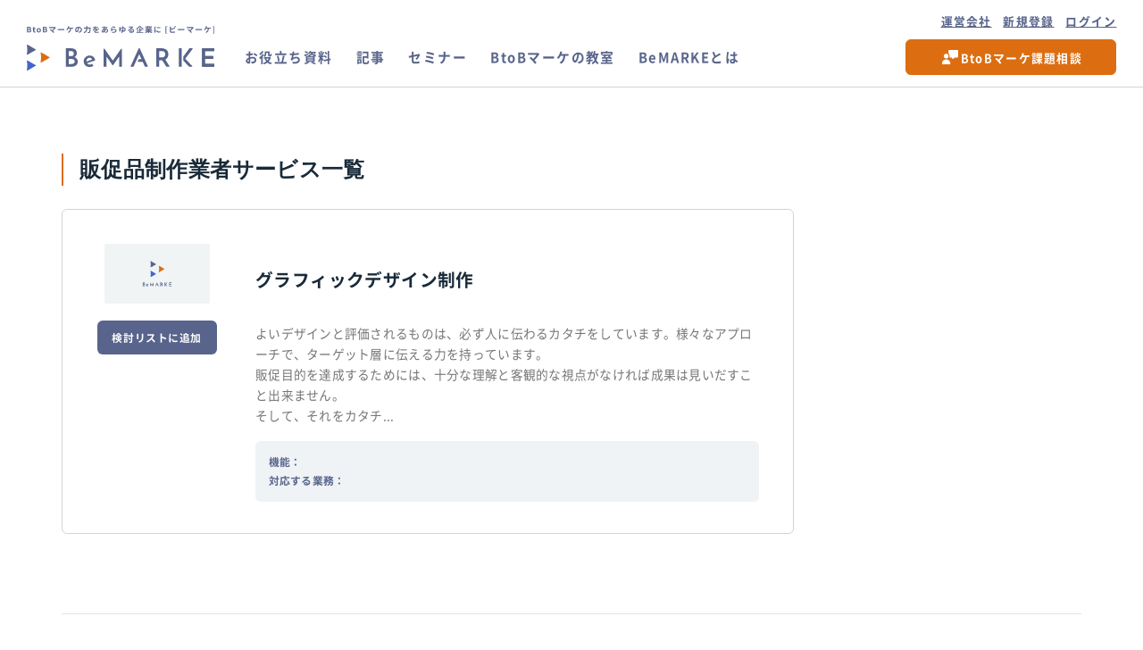

--- FILE ---
content_type: text/html; charset=utf-8
request_url: https://be-marke.jp/service-guide/promotional-product-production
body_size: 32004
content:
<!DOCTYPE html>
<html lang="ja" prefix="og: http://ogp.me/ns# fb: http://ogp.me/ns/ fb# prefix属性: http://ogp.me/ns/ prefix属性#">

<head>

  
<meta charset="UTF-8">
<!-- PRE third party script -->
<meta http-equiv="x-dns-prefetch-control" content="on">

<link rel='preconnect dns-prefetch' href="//www.googletagmanager.com">
<link rel='preconnect dns-prefetch' href="//www.google-analytics.com">

<link rel="preconnect dns-prefetch" href="//www.facebook.com">
<link rel="preconnect dns-prefetch" href="//connect.facebook.net">


<link rel="preconnect dns-prefetch" href="//twitter.com">
<link rel="preconnect dns-prefetch" href="//static.ads-twitter.com">


<link rel="preconnect dns-prefetch" href="//www.hubspot.com">
<link rel="preconnect dns-prefetch" href="//js.hs-banner.com">
<link rel="preconnect dns-prefetch" href="//js.hs-analytics.net">
<link rel="preconnect dns-prefetch" href="//js.hscollectedforms.net">
<link rel="preconnect dns-prefetch" href="//aws.amazon.com/jp/s3/">
<meta name="format-detection" content="telephone=no">
<meta name="viewport" content="width=device-width, initial-scale=1.0">
<link rel="preconnect" href="https://fonts.googleapis.com">
<link rel="preconnect" href="https://fonts.gstatic.com" crossorigin>
<link rel="preload" as="style" href="
    https://fonts.googleapis.com/css2?family=Josefin+Sans:wght@100;200;300;400;500;600;700&display=swap"
  rel="stylesheet">
<link rel="preload" as="style" rel="stylesheet"
  href="https://cdn.jsdelivr.net/npm/yakuhanjp@3.4.1/dist/css/yakuhanjp.min.css">
<title>販促品制作業者｜BeMARKE（ビーマーケ）</title>
<meta name="description" content="販促品制作業者のサービス一覧ページです。" />
<link rel="canonical" href="https://be-marke.jp/service-guide/promotional-product-production">
<meta property="og:url" content="https://be-marke.jp/service-guide/promotional-product-production" />
<meta property="og:type" content="article" />
<meta property="og:title" content="販促品制作業者｜BeMARKE（ビーマーケ）" />
<meta property="og:description" content="販促品制作業者のサービス一覧ページです。" />
<meta property="og:site_name" content="Bemarke" />
<meta name="twitter:card" content="summary_large_image" />
<meta name="twitter:title" content="販促品制作業者｜BeMARKE（ビーマーケ）" />
<meta name="twitter:description" content="販促品制作業者のサービス一覧ページです。" />
<meta name="twitter:site" content="@BeMarke_jp" />
<meta property="og:image" content="https://be-marke.jp/assets/meta/ogp-89c25f33ca2d9564eecd1dc88f923a0c6543382985f3c883699c75c2d14b81c0.png" />
<meta name="twitter:image" content="https://be-marke.jp/assets/meta/ogp-89c25f33ca2d9564eecd1dc88f923a0c6543382985f3c883699c75c2d14b81c0.png" />


<!-- Common -->
<link rel="icon" href="/assets/meta/favicon-c0a9bd000f932892fc9397a846406bf9f766a9692fb546db3a7a85691b7121cd.ico" />
<link rel="apple-touch-icon" href="/assets/meta/apple-touch-icon-b76d290ec8872544fde395108ad187c13999d4b77f3a9c1c7e3c202f6bad2163.png">
<link rel="icon" type="image/png" sizes="192x192" href="/assets/meta/android-chrome-192x192-131f00579d0ba04ca1106c2284817034b6a15c3fe20cabc027c57495d1bc1401.png">
<link rel="icon" type="image/png" sizes="384x384" href="/assets/meta/android-chrome-384x384-bbe666c71cef9241e8c149200bf550ffc6aaa2caca0670b4d86e676a4b01b40a.png">
<link rel="icon" type="image/png" href="/assets/meta/favicon-16x16-03115708660894704830823099eb1b14f9b9c619291cc52c2c8be879aecd3066.png" sizes="16x16" />
<link rel="icon" type="image/png" href="/assets/meta/favicon-32x32-c0596ea0b92282bb4bfd94b58dad970e07f909fd65c6963e15aa7b9def838989.png" sizes="32x32" />
<link rel="mask-icon" href="/assets/meta/safari-pinned-tab-e086d389005a2e869dc9f7f7668a497be6f9bbb596e9963e6c167f529ba6d88e.svg" color="#DBCFCB">
<link rel="manifest" href="/assets/meta/site-cd0895ffa11fe13238893201d683e3e1d65a160094a7b11cd0f7aa7bf27b603c.webmanifest">
<meta name="msapplication-config" content="/assets/meta/browserconfig-89cc29691fea276c02cfd1e91f982350cfe9295959710b66c9a60badf55e7f8a.xml" />
<meta name="msapplication-square150x150logo" content="/assets/meta/mstile-150x150-0b3321579033eb7174f09f93177f54790a3e425f9dd560a641cf3e2a29e2ff0b.png">




<!-- Google Tag Manager -->
<script async>
  (function (w, d, s, l, i) {
    w[l] = w[l] || [];
    w[l].push({
      'gtm.start': new Date().getTime(),
      event: 'gtm.js'
    });
    var f = d.getElementsByTagName(s)[0],
      j = d.createElement(s),
      dl = l != 'dataLayer' ? '&l=' + l : '';
    j.async = true;
    j.src =
      'https://www.googletagmanager.com/gtm.js?id=' + i + dl;
    f.parentNode.insertBefore(j, f);
  })(window, document, 'script', 'dataLayer', 'GTM-TLQF3K3');
</script>
<!-- End Google Tag Manager -->

<!-- Facebook tag agency -->
<!-- Facebook tag agency -->

<script src="/assets/common/beacon-0d326d35cc2847e60e509aea4a8db4b9e141417d0c26f768e66530ddb12a61f7.js"></script>
  <meta name="csrf-param" content="authenticity_token" />
<meta name="csrf-token" content="GY8xE1VoxwAWmGVaWEPTqu9uQlH9M3gIGj0mPwsLXfEcir3RFra5g5_kvTSC6cs3LKafbTYOyQqChBPJ_WnbYw" />
  
  <link rel="stylesheet" href="/assets/lib/swiper-2a767466cb0dc4b590016fbe0a79f71edacd36697cb47288fe6f610e9336497e.css" data-turFbo-track="reload" />
  <link rel="stylesheet" href="/assets/application-94639b5df4ee6d7790a9f2f451d06e6ccd7296ecca596d1d9cc57a6a3467fbc7.css" data-turFbo-track="reload" />
  <script type="importmap" data-turbo-track="reload">{
  "imports": {
    "application": "/assets/application-cca3b66701ed2b0abda111a743eb1e563dcdf1a27bfa4f31e295d9d2b83f59fd.js",
    "@hotwired/turbo-rails": "/assets/turbo.min-c85b4c5406dd49df1f63e03a5b07120d39cc3e33bc2448f5e926b80514f9dfc8.js",
    "@hotwired/stimulus": "/assets/stimulus.min-dd364f16ec9504dfb72672295637a1c8838773b01c0b441bd41008124c407894.js",
    "@hotwired/stimulus-loading": "/assets/stimulus-loading-3576ce92b149ad5d6959438c6f291e2426c86df3b874c525b30faad51b0d96b3.js",
    "controllers/application": "/assets/controllers/application-368d98631bccbf2349e0d4f8269afb3fe9625118341966de054759d96ea86c7e.js",
    "controllers/hello_controller": "/assets/controllers/hello_controller-549135e8e7c683a538c3d6d517339ba470fcfb79d62f738a0a089ba41851a554.js",
    "controllers": "/assets/controllers/index-2db729dddcc5b979110e98de4b6720f83f91a123172e87281d5a58410fc43806.js"
  }
}</script>
<link rel="modulepreload" href="/assets/application-cca3b66701ed2b0abda111a743eb1e563dcdf1a27bfa4f31e295d9d2b83f59fd.js">
<link rel="modulepreload" href="/assets/turbo.min-c85b4c5406dd49df1f63e03a5b07120d39cc3e33bc2448f5e926b80514f9dfc8.js">
<link rel="modulepreload" href="/assets/stimulus.min-dd364f16ec9504dfb72672295637a1c8838773b01c0b441bd41008124c407894.js">
<link rel="modulepreload" href="/assets/stimulus-loading-3576ce92b149ad5d6959438c6f291e2426c86df3b874c525b30faad51b0d96b3.js">
<link rel="modulepreload" href="/assets/controllers/application-368d98631bccbf2349e0d4f8269afb3fe9625118341966de054759d96ea86c7e.js">
<link rel="modulepreload" href="/assets/controllers/hello_controller-549135e8e7c683a538c3d6d517339ba470fcfb79d62f738a0a089ba41851a554.js">
<link rel="modulepreload" href="/assets/controllers/index-2db729dddcc5b979110e98de4b6720f83f91a123172e87281d5a58410fc43806.js">
<script type="module">import "application"</script>
  <script src="/assets/lib/swiper-bf0a31286d286b48b15722a48f110065cd393eb25fb682a18348d52089a9a3e9.js"></script>
  
</head>

<body id="service-archive" class="l-body  ">
  <!-- Google Tag Manager (noscript) -->
<noscript><iframe loading="lazy" src="https://www.googletagmanager.com/ns.html?id=GTM-TLQF3K3" height="0" width="0"
        style="display:none;visibility:hidden"></iframe></noscript>
<!-- End Google Tag Manager (noscript) -->

    <header class="c-header js-header">
    <div class="c-header__wrap">
      <div class="c-header__logo">
        <a href="/">
          <span><img width="170" height="28" alt="BtoBマーケの力をあらゆる企業に［ビーマーケ］" src="/assets/common/logo-text-4c902718afff8bd8a38feab83efbed301c4c6d5197e0c4f8530196054515a4ad.svg" /></span>
          <img width="222" height="31" alt="BeMARKE" src="/assets/common/logo-e3a246ae803786ad156642e3bb1a30649b91c23982dd9ec1ba55889a2bb76027.svg" />
        </a>
      </div>

      <nav class="c-header__nav" id="js-nav">
        <div class="c-header__box">
          <div class="c-header__action">
            <div class="c-header__extend pc-only">
              <a href="/company">運営会社</a>
            </div>
            <div class="c-header__account ">
              <figure class="c-header__avt">
                <img width="40" height="40" alt="Account" src="/assets/common/avatar-default-584d48b626bb8a3d8adc64a040eff4752246ea364c38765c97c7b5a7f2e20917.svg" />
              </figure>
              <div class="c-header__info">
                  <a class="signup" rel="nofollow" href="/mypage/sign_up?p=%2Fservice-guide%2Fpromotional-product-production&amp;type=global">新規登録</a>
                  <a class="signin" rel="nofollow" data-bm-command="open_auto_dialog" href="/mypage/sign_in?p=%2Fservice-guide%2Fpromotional-product-production&amp;type=global">ログイン</a>
              </div>
            </div>
          </div>
          <div class="c-header__search">
            <form action="/search" class="c-form1">
              <label for="search_ht" class="c-form1__label">
                <input type="text" name="q" id="search_ht" placeholder="キーワードで検索する" />
              </label>
            </form>
          </div>
          <ul class="c-header__menu">
            <li class="c-header__item">
              <a class="c-header__txt" href="/docs">
                <span><img width="20" height="20" alt="お役立ち資料" src="/assets/common/icon/icon-download2-410ea1ef3fe6ef71cb55379a428af8bec8540c184dd85845952a31e7981b1217.svg" /></span>
                お役立ち資料
</a>            </li>
            <li class="c-header__item">
              <a class="c-header__txt" href="/articles">
                <span><img width="20" height="20" alt="記事" src="/assets/common/icon/icon-document-3a185b07297633806a4084186d6d89e0372a0bc60be1a741e4eee0e3aa810948.svg" /></span>
                記事
</a>            </li>
            <li class="c-header__item">
              <a class="c-header__txt" href="/events">
                <span><img width="20" height="20" alt="セミナー" src="/assets/common/icon/icon-video-821f533ae0a3b665bd10ce75d09d5158a59dd6d63b7cec7d41fdd0150171cb95.svg" /></span>
                セミナー
</a>            </li>
            <li class="c-header__item new">
              <a class="c-header__txt" href="/academy">
                <span><img width="20" height="20" alt="BtoBマーケの教室" src="/assets/common/icon/icon-book-d273b59f582fc446a1ee45657ecaf80b136e19e2a2f80dde015c883c515ff2d7.svg" /></span>
                BtoBマーケの教室
</a>            </li>
            <li class="c-header__item">
              <a class="c-header__txt" href="/howtouse">
                <span> <img width="20" height="20" alt="BeMARKEとは" src="/assets/common/icon/icon-arrow-right-61f7b4d2f71c51793e4b7e06399d13910369ff2f5c67581a285ad19d34346a31.svg" /></span>
                BeMARKEとは
</a>            </li>
          </ul>
          <div class="c-header__extend sp-only">
            <a href="/company">運営会社</a>
          </div>
          <div class="c-header__btngroup">
            <div class="c-header__btn orange">
              <a href="/navigator">
                <span>BtoBマーケ課題相談</span>
              </a>
            </div>
          </div>
        </div>
      </nav>
      <div class="c-header__hamburger sp-only" id="js-menu">
        <span></span>
        <span></span>
      </div>
    </div>
  </header>

  


  <div class="js-main">
  <div class="s-markdown-airticle">
    
  </div>


  <section id="service-archive-set" class="s-service-archive3">
    <div class="l-main">
      <h3 id="sec3" class="c-title12 style2">販促品制作業者サービス一覧</h3>

      <div class="s-service-archive3__wrap">
        <aside class="l-side">
  <div class="c-form5 js-filter">
    <div class="c-form5__heading js-filterBtn">
      <span>条件を指定して絞り込み</span>
    </div>
    <div class="c-form5__content js-filterContent">
      <form action="">
        <div class="c-form5__box">
          <p class="c-form5__ttl">基本条件で絞り込み</p>


          <div class="c-form5__subbox">
            <div class="c-form5__info">
            </div>
          </div>
        </div>
        <div class="c-form5__box">
          <p class="c-form5__ttl">機能で絞り込み</p>

        </div>
        <div class="c-form5__action">
          <div class="c-form5__btn">
            <input id="jsFilterSubmit" type="button" value="この条件で検索">
          </div>
        </div>
        <div class="c-form5__close js-filterClose"><span>閉じる</span></div>
      </form>
    </div>
  </div>
</aside>
<input type="hidden" id="home-url" value="/service-guide/promotional-product-production">
<script>
  const homeUrl = document.getElementById('home-url').value;
  let jsFilterSubmit = document.getElementById('jsFilterSubmit');
  jsFilterSubmit.addEventListener('click', function (event) {
    let emementFilter = document.querySelectorAll('[name="tags"]');
    let jsFilterText = '';
    for (const jsFilterItem of emementFilter) {
      if (jsFilterItem.checked == true) {
        if (jsFilterText != '') {
          jsFilterText += '.' + jsFilterItem.defaultValue;
        } else {
          jsFilterText += jsFilterItem.defaultValue;
        }
      }
    }
    if (jsFilterText != '') {
      window.location.href = `${homeUrl}?tags=${jsFilterText}`
    }
  });
</script>


        <main class="l-content1">
          <ul class="c-list41">
            <li class="c-list41__item">
              <div class="c-list41__tag">
              </div>
              <div class="c-list41__img">
                <img width="780" height="438" alt="グラフィックデザイン制作" src="/assets/common/thumbnail_bemarke-98f0ce2e553eaaca73895cc342294f0fa2c00ffd4ab8d03de43ac82d90db5ef7.png" />
              </div>
              <div class="c-list41__heading">
                <h3 class="c-list41__ttl">
                  <a href="/service-guide/s/asuka-plan-graphic">グラフィックデザイン制作</a>
                </h3>
              </div>
              <div class="c-list41__info">
                <p class="c-list41__txt">
                  よいデザインと評価されるものは、必ず人に伝わるカタチをしています。様々なアプローチで、ターゲット層に伝える力を持っています。
販促目的を達成するためには、十分な理解と客観的な視点がなければ成果は見いだすこと出来ません。
そして、それをカタチにする「デザインの力」がなければ、実現することも難しいのだと思います。
制作物をつくる際に単に情報を見やすく並べるだけでなく、下記のポイントをクライアント様と共有することから始まります。
『 何を実現するために作るのか 』『 目標とする成果はどこか。 』『 デザインで重視したいポイントはどこか。 』『 今後の展開はどう考えているか。 』

頭の中でモヤモヤしていたものが、打合せの中でクライアント様自身のビジョンが明確になってくる場合もあります。そういった問題解決を、デザインを通して弊社がクライアント様と連携を図りながら、お手伝いできればと思います。
より良いデザインを実現するために、クライアント様とのコミュニケーションを大切にし、目標とする成果に向けて前へ進めていくことだと考えています。
試行錯誤をして明確なイメージにたどりつかず困っていらっしゃるクライアント様は、是非一度ご相談ください。幅広い業種の様々なデザインを手がけております。異業種の視点でお役に立てることは多いのではないでしょうか。

見た目だけではない「問題解決としてのデザイン」を、ご一緒に構築していきます。
                </p>
                <div class="c-list41__box">
                  <div class="c-list41__row">
                    <p class="c-list41__name">機能：</p>
                    <div class="c-list41__tag2">
                    </div>
                  </div>
                  <div class="c-list41__row">
                    <p class="c-list41__name">対応する業務：</p>
                    <div class="c-list41__tag2">
                    </div>
                  </div>
                </div>
              </div>
              <div class="c-list41__btn" id="add-service-1205">
                <a id="ga-click-add-considerations-1205" class="button ga-click-event" alt="グラフィックデザイン制作" rel="nofollow" data-bm-command="open_auto_dialog" data-bm-invoke-action="service-1205" href="/mypage/considerations/1205/edit?p=%2Fservice-guide%2Fpromotional-product-production&amp;type=service-1205">検討リストに追加</a>
              </div>
            </li>
          </ul>
          <div class="c-navi2">
            
          </div>
        </main>
      </div>
    </div>
  </section>






</div>
<script src="/assets/service/archive-0808bab36a89b24d0e2dbc39ac2a73ff5a087e59446fade65e647159811fc6e6.js"></script>
  <div class="c-bannergroup">
    <div class="l-main u-pba--80">
  <div class="c-mv2 c-mv2--style2 c-mv2--foot u-pta--30">
    <p class="be-title-1 u-color--orange u-ta--center">BeMARKEナビゲーターが<br class="sp-only">無料で相談にのります。</p>
    <div class="c-mv2__inner">
      <div class="c-mv2__info u-pta--20">
        <ul class="u-d-flex u-d-justify-contents-between u-wa--400 u-m--auto pc-only">
          <li class="c-mv2__balloon u-fw--bold u-color--orange">自社に合う<br>サービスを<br>知りたい</li>
          <li class="c-mv2__balloon u-fw--bold u-color--orange">施策の<br>進め方が<br>わからない</li>
          <li class="c-mv2__balloon u-fw--bold u-color--orange">Webで<br>引き合いを<br>増やしたい</li>
          <li class="c-mv2__balloon u-fw--bold u-color--orange">営業活動の<br>DXを<br>進めたい</li>
        </ul>
        <div class="u-pba--30">
          <div class="be-btn primary reverse-primary arrow-white arrow u-w--300 u-m--auto u-mta--20 u-w-sp--full">
            <a href="/navigator" class="be-btn-link">
              <span class="be-btn-text big">ナビゲーターについて詳しく見る</span>
            </a>
          </div>
        </div>
      </div>
      <figure class="c-mv2__img">
        <img width="700" height="370" alt="BeMARKEナビゲーター" loading="lazy" src="/assets/navigator/mv-9c2086b9f96c63569eff7236198c45fb0b038befce058ca425a6f770a0d5d0f5.webp" />
      </figure>
    </div>
  </div>
</div>

  </div>
    <div class="c-block1">
    <div class="c-block1__inner">
      <div class="c-block1__search">
        <form action="/search" class="c-form1">
          <label for="search_ft" class="c-form1__label">
            <input type="text" name="q" id="search_ft" placeholder="キーワードで検索する" />
          </label>
        </form>
      </div>
    </div>
  </div>
  <footer class="c-footer">
    <div class="c-footer__inner">
      <div class="c-footer__box">
        <div class="c-footer__info">
          <div class="c-footer__logo">
            <a href="/">
              <img width="330" height="45" alt="BeMARKE" src="/assets/common/logo_ft_simple-265da7a372956037b0f6746b746d814af17966a56213372be16f4746ee8744fb.svg" />
            </a>
          </div>
          <p class="c-footer__text">BtoBマーケの力をあらゆる企業に〔ビーマーケ〕</p>
          <div class="c-footer__sns u-pta--35 u-pba--10">
            <p class="be-text u-color--white-dark6 u-font-Josefin">Follow Us /</p>
            <div class="c-social1 c-social1--white  u-wa--180">
              <ul class="c-social1__list">
                <li class="c-social1__item u-wa--25">
                  <a href="/magazine" class="c-social1__link u-hover-opacity">
                    <img width="32" height="32" alt="マガジン" src="/assets/common/icon/icon-mail-white-510fe13ce4df9d46621379463d62babce6b9b6bb9cc0643b63a9b941dbb7cb80.svg" />
                  </a>
                </li>
                <li class="c-social1__item u-wa--25">
                  <a href="https://twitter.com/BeMarke_jp" target="_blank" rel="noopener"
                     class="c-social1__link u-hover-opacity">
                    <img width="32" height="32" alt="twitter" src="/assets/common/icon/icon-x-white-3fe2dbc4552532f4f4312482a1ae4bab20ebafa64104c75db1132f33f7045dc9.svg" />
                  </a>
                </li>
                <li class="c-social1__item u-wa--25">
                  <a href="https://www.instagram.com/bemarke_jp/" target="_blank" rel="noopener"
                     class="c-social1__link u-hover-opacity">
                    <img width="32" height="32" alt="instagram" src="/assets/common/icon/icon-instagram-white-4c9d9302dad80a4f304a70c9ea95c333d112fca6b5247965a6514106f4c658ad.svg" />
                  </a>
                </li>
                <li class="c-social1__item u-wa--25">
                  <a href="https://www.youtube.com/@bemarke_jp5439/videos" target="_blank" rel="noopener"
                     class="c-social1__link u-hover-opacity">
                    <img width="32" height="32" alt="youtube" src="/assets/common/icon/icon-youtube-white-7d0e7107f31d729f5222f2870c1cf1a997fe09bb62c8c099655a95272e10d17b.svg" />
                  </a>
                </li>
              </ul>
            </div>
          </div>
          <div class="be-btn primary reverse-primary arrow-white arrow u-wa--205 c-footer__btn">
            <a class="be-btn-link u-pa--10" rel="nofollow" href="/mypage/sign_up?p=%2Fservice-guide%2Fpromotional-product-production&amp;type=global">
              <span class="be-btn-text">会員登録</span>
</a>          </div>
          <div class="c-footer__menu3 pc-only u-mta--30">
            <p class="c-footer__copyright">©Azitas. All Rights Reserved.</p>
          </div>
        </div>
        <div class="c-footer__sitemap">
          <div class="c-footer__col">
            <div class="c-footer__subcol u-wa--410 u-w-sp--full">
              <p class="c-footer__ttl">コンテンツ</p>
              <ul class="c-footer__menu">
                <li class="c-footer__item category">
                  <a class="c-footer__txt category" href="/articles">記事</a>
                </li>
                <li class="c-footer__item category">
                  <a href="/academy" class="c-footer__txt category">BtoBマーケの教室</a>
                </li>
                <li class="c-footer__item category">
                  <a class="c-footer__txt category" href="/issues">アンケート</a>
                </li>
                <li class="c-footer__item category">
                  <a class="c-footer__txt category" href="/test">診断</a>
                </li>
                <li class="c-footer__item category">
                  <a class="c-footer__txt category" href="/events">セミナー・イベント</a>
                </li>
                <li class="c-footer__item category">
                  <a class="c-footer__txt category" href="/docs">お役立ち資料</a>
                </li>
              </ul>
            </div>
            <div class="c-footer__subcol">
              <p class="c-footer__ttl">BeMARKEについて</p>
              <ul class="c-footer__menu sp-narrow">
                <li class="c-footer__item category">
                  <a href="/howtouse" name="BeMARKEの使い方" class="c-footer__txt category">BeMARKEとは</a>
                </li>
                <li class="c-footer__item category">
                  <a href="/navigator" class="c-footer__txt category">マーケティング施策のご相談</a>
                </li>
              </ul>
            </div>
          </div>
          <div class="c-footer__col">
            <div class="c-footer__subcol">
              <p class="c-footer__ttl">サービスガイド</p>
              <ul class="c-footer__menu">
                  <li class="c-footer__item category">
                    <a class="c-footer__txt category" href="/service-guide/sc_ma">MAツール</a>
                  </li>
                  <li class="c-footer__item category">
                    <a class="c-footer__txt category" href="/service-guide/sc_sfa">SFA</a>
                  </li>
                  <li class="c-footer__item category">
                    <a class="c-footer__txt category" href="/service-guide/sc_business-card-management-system">名刺管理システム</a>
                  </li>
                  <li class="c-footer__item category">
                    <a class="c-footer__txt category" href="/service-guide/sc_mail-delivery-system">メール配信システム</a>
                  </li>
                  <li class="c-footer__item category">
                    <a class="c-footer__txt category" href="/service-guide/sc_web-analysis">Web改善ツール</a>
                  </li>
                  <li class="c-footer__item category">
                    <a class="c-footer__txt category" href="/service-guide/sc_seo-analysis">SEO・キーワード調査ツール</a>
                  </li>
                  <li class="c-footer__item category">
                    <a class="c-footer__txt category" href="/service-guide/customer-relationship-management-system">CRM</a>
                  </li>
                  <li class="c-footer__item category">
                    <a class="c-footer__txt category" href="/service-guide/chatbot">チャットボット</a>
                  </li>
                  <li class="c-footer__item category">
                    <a class="c-footer__txt category" href="/service-guide/web-contents-production">Web・コンテンツ制作業者</a>
                  </li>
                  <li class="c-footer__item category">
                    <a class="c-footer__txt category" href="/service-guide/operational-advertising-agency">運用型広告代理店</a>
                  </li>
                  <li class="c-footer__item category">
                    <a class="c-footer__txt category" href="/service-guide/seo-consulting">SEOコンサル業者</a>
                  </li>
                  <li class="c-footer__item category">
                    <a class="c-footer__txt category" href="/service-guide/sc-cms">CMS</a>
                  </li>
                  <li class="c-footer__item category">
                    <a class="c-footer__txt category" href="/service-guide/marketing-hr">マーケ人材活用</a>
                  </li>
                  <li class="c-footer__item category">
                    <a class="c-footer__txt category" href="/service-guide/webinar">ウェビナーツール</a>
                  </li>
                  <li class="c-footer__item category">
                    <a class="c-footer__txt category" href="/service-guide/call-center-system">コールセンターシステム</a>
                  </li>
                  <li class="c-footer__item category">
                    <a class="c-footer__txt category" href="/service-guide/customer-success-tools">カスタマーサクセスツール</a>
                  </li>
                  <li class="c-footer__item category">
                    <a class="c-footer__txt category" href="/service-guide/sales-enablement-tools">セールスイネーブルメント</a>
                  </li>
                  <li class="c-footer__item category">
                    <a class="c-footer__txt category" href="/service-guide/corporate-database">企業データーベース</a>
                  </li>
                  <li class="c-footer__item category">
                    <a class="c-footer__txt category" href="/service-guide/sales-list-vendor">営業リスト業者</a>
                  </li>
                  <li class="c-footer__item category">
                    <a class="c-footer__txt category" href="/service-guide/inside-sales-tool">インサイドセールスツール</a>
                  </li>
                  <li class="c-footer__item category">
                    <a class="c-footer__txt category" href="/service-guide/inside-sales-agent">インサイドセールス代行</a>
                  </li>
                  <li class="c-footer__item category">
                    <a class="c-footer__txt category" href="/service-guide/abmtools">ABMツール</a>
                  </li>
                  <li class="c-footer__item category">
                    <a class="c-footer__txt category" href="/service-guide/promotional-product-production">販促品制作業者</a>
                  </li>
                  <li class="c-footer__item category">
                    <a class="c-footer__txt category" href="/service-guide/brochure-maker">パンフレット制作業者</a>
                  </li>
                  <li class="c-footer__item category">
                    <a class="c-footer__txt category" href="/service-guide/Marketing-support">マーケティング支援業者</a>
                  </li>
                  <li class="c-footer__item category">
                    <a class="c-footer__txt category" href="/service-guide/video-editing-software">動画編集ソフト</a>
                  </li>
                  <li class="c-footer__item category">
                    <a class="c-footer__txt category" href="/service-guide/sms-sending-service">SMS送信サービス</a>
                  </li>
                  <li class="c-footer__item category">
                    <a class="c-footer__txt category" href="/service-guide/seminar-agent">セミナー代行</a>
                  </li>
                  <li class="c-footer__item category">
                    <a class="c-footer__txt category" href="/service-guide/mail-share-inquiry-management">メール共有・問い合わせ管理ツール</a>
                  </li>
              </ul>
            </div>
          </div>
        </div>
      </div>
      <div class="c-footer__bottom">
        <div class="c-footer__menu3 pc-none">
          <p class="c-footer__copyright sp-only">©Azitas. All Rights Reserved.</p>
        </div>
        <ul class="c-footer__menu2">
          <li class="c-footer__item2 c-footer__item2 u-pba--10 u-p-sp--0">
            <a href="/interview-request" class="c-footer__txt2">取材のご依頼</a>
          </li>
          <li class="c-footer__item2">
            <a href="/offer" class="c-footer__txt2">サービスのご掲載</a>
          </li>
          <li class="c-footer__item2">
            <a href="/recruit" class="c-footer__txt2">採用情報</a>
          </li>
          <li class="c-footer__item2">
            <a href="/policy" class="c-footer__txt2">プライバシーポリシー</a>
          </li>
          <li class="c-footer__item2">
            <a href="/userdata-external-transmission" class="c-footer__txt2">利用者情報の外部送信について </a>
          </li>
          <li class="c-footer__item2">
            <a href="/term" class="c-footer__txt2">利用規約</a>
          </li>
          <li class="c-footer__item2">
            <a href="/contact" class="c-footer__txt2">お問い合わせ</a>
          </li>
          <li class="c-footer__item2">
            <a href="/company" class="c-footer__txt2">運営会社</a>
          </li>
        </ul>
      </div>
    </div>
  </footer>

  <script src="/assets/common/index-eb4689039b692dff2400da000adabc6a1759c765293a02c77c208d5deaa84a52.js"></script>
  <script src="/assets/common/wordLInkPreShow-53c0f96443487beec101e4e785a8f7350d454a74fbfddc1d2d51e5b1326be0f3.js"></script>
  <script src="/assets/common/autoDialog-d854e30c0a2a01a96efd2d644630b97d9c203c9c9eb7a8b78b9813fcf6e3a474.js"></script>

</body>

</html>

--- FILE ---
content_type: image/svg+xml
request_url: https://be-marke.jp/assets/common/icon/icon-book-d273b59f582fc446a1ee45657ecaf80b136e19e2a2f80dde015c883c515ff2d7.svg
body_size: 867
content:
<svg xmlns="http://www.w3.org/2000/svg" xmlns:xlink="http://www.w3.org/1999/xlink" width="17" height="12.135" viewBox="0 0 17 12.135">
  <defs>
    <clipPath id="clip-path">
      <rect id="Rectangle_14702" data-name="Rectangle 14702" width="17" height="12.135" fill="#192a39"/>
    </clipPath>
  </defs>
  <g id="Group_22238" data-name="Group 22238" transform="translate(0 0)">
    <g id="Group_22237" data-name="Group 22237" transform="translate(0 0)" clip-path="url(#clip-path)">
      <path id="Path_252046" data-name="Path 252046" d="M17,2.111a.785.785,0,0,0-.084-.357.452.452,0,0,0-.432-.2c-.213,0-.426,0-.641,0h-.188V1.433c0-.159,0-.311,0-.465a.488.488,0,0,0-.326-.5A6.138,6.138,0,0,0,13.538.03,7.187,7.187,0,0,0,9.776.723c-.318.151-.628.327-.927.5-.12.069-.24.137-.361.2L8.245,1.28c-.226-.137-.461-.279-.7-.4a8.573,8.573,0,0,0-1.1-.469A6.7,6.7,0,0,0,1.7.462a.476.476,0,0,0-.347.515v.582l-.178,0c-.2,0-.4,0-.592,0a.574.574,0,0,0-.566.295L0,11.775l.01.042a.547.547,0,0,0,.548.318H.563c.992,0,1.985,0,2.978,0H16.43c.41,0,.57-.16.57-.57V9.433q0-3.66,0-7.322M8.95,2.35a.181.181,0,0,1,.092-.185A6.711,6.711,0,0,1,12.86.9c.157,0,.315.006.473.018a6.141,6.141,0,0,1,.922.167c.148.035.3.069.445.1.042.008.055.011.055.1q0,1.741,0,3.481V9.935a7.3,7.3,0,0,0-5.8.892V9.745q0-3.7,0-7.395m1.375,8.785a5.935,5.935,0,0,1,4.508-.219c.03.01.057.022.086.034s.087.036.131.049a.449.449,0,0,0,.6-.4c0-.042,0-.085,0-.128V2.466h.44v8.755H10.132c.064-.03.128-.059.193-.086M2.248,9.89V7.984q0-3.336,0-6.672c0-.092.015-.112.11-.142a5.949,5.949,0,0,1,3.984.148,6.946,6.946,0,0,1,1.637.866.179.179,0,0,1,.069.111q.009,4.267,0,8.532A7.763,7.763,0,0,0,4.118,9.678a7.074,7.074,0,0,0-1.869.257c0-.015,0-.031,0-.045m-.679,1.062a.6.6,0,0,0,.43.024,5.991,5.991,0,0,1,4.871.247H.906V2.467h.442V4.152q0,3.164,0,6.327a.46.46,0,0,0,.221.472" transform="translate(0 0)" fill="#192a39"/>
    </g>
  </g>
</svg>


--- FILE ---
content_type: image/svg+xml
request_url: https://be-marke.jp/assets/common/icon/icon-download2-410ea1ef3fe6ef71cb55379a428af8bec8540c184dd85845952a31e7981b1217.svg
body_size: 300
content:
<svg xmlns="http://www.w3.org/2000/svg" width="18" height="16" viewBox="0 0 18 16">
  <g id="Icon_feather-download" data-name="Icon feather-download" transform="translate(1 1)">
    <path id="パス_252922" data-name="パス 252922" d="M20.5,24.5v1.661a1.8,1.8,0,0,1-1.778,1.831H6.278A1.8,1.8,0,0,1,4.5,26.161V24.5" transform="translate(-4.5 -13.992)" fill="none" stroke="#58648b" stroke-linecap="round" stroke-linejoin="round" stroke-width="2"/>
    <path id="パス_252923" data-name="パス 252923" d="M10.5,15l4.446,3.807L19.393,15" transform="translate(-6.946 -9.206)" fill="none" stroke="#58648b" stroke-linecap="round" stroke-linejoin="round" stroke-width="2"/>
    <path id="パス_252924" data-name="パス 252924" d="M18,14.5v-9" transform="translate(-10 -5.5)" fill="none" stroke="#58648b" stroke-linecap="round" stroke-linejoin="round" stroke-width="2"/>
  </g>
</svg>


--- FILE ---
content_type: application/javascript
request_url: https://be-marke.jp/assets/service/archive-0808bab36a89b24d0e2dbc39ac2a73ff5a087e59446fade65e647159811fc6e6.js
body_size: 1025
content:
//Scroll Target
var url = new URL(window.location.href);
var params = url.searchParams;

if (params.has('tags')) {
		var rect = document.getElementById('service-archive-set').getBoundingClientRect();


		if (params.has('internal')) {
				scroll({
						top: rect.top,
						behavior: "smooth"
				});
		} else {
				scrollTo(0, rect.top);
		}
}

if (params.has('articleScroll')) {
	var rect2 = document.getElementById('service-article-set').getBoundingClientRect();
	scrollTo(0, rect2.top - 150);
}

//is-empty
const IsEmptySearchItem = document.querySelectorAll('.js-is-empty-search-item');
let FilterElement = document.querySelector('.js-filter');
let lContent1 = document.querySelector('.l-content1');
if(IsEmptySearchItem.length == 0){
	FilterElement.remove();
	lContent1.style.float = 'left'
	lContent1.style.width = '100%'
	lContent1.style.maxWidth = '820px'
}


//Navigate Fix
const elementOffsetTop = document.querySelector('.c-navi4').offsetTop;

showScrollTop = () => {
	const scrollPosi = window.scrollY;
	const heightHeader = document.querySelector('.c-header').clientHeight;

	if (document.documentElement.clientWidth > breakPoint1) {
		if (scrollPosi > elementOffsetTop - heightHeader) {
			document.querySelector('.c-navi4--center').classList.add('is-fixed');
			document.querySelector('.js-main').classList.add('expand');
		} else {
			document.querySelector('.c-navi4--center').classList.remove('is-fixed');
			document.querySelector('.js-main').classList.remove('expand');
		}
	}
}
if(elementOffsetTop){
	window.addEventListener('scroll', showScrollTop);
}

/* ======================================
service Scroll
====================================== */
let columnHeaderHieght = document.querySelector('.c-header').scrollHeight;
// let columnNaviHeight = document.querySelector('.c-navi1').scrollHeight;
let mainElement = document.querySelector('.js-main');
// let socialElement = document.querySelector('.c-social2');
let fixDocumentElement = document.querySelector('.js-fix-type');
// let socialHeight = socialElement.scrollHeight;
let fixDocumentOffset = fixDocumentElement.offsetTop;
let outerWidth;

window.onscroll = () => {
	//sns
	let scrollPosition = window.pageYOffset;
	let mainHeight  = mainElement.scrollHeight;
	// if(scrollPosition > (mainHeight - columnHeaderHieght - columnNaviHeight - socialHeight + 3)){
	// 	socialElement.classList.add('absolute')
	// } else {
	// 	socialElement.classList.remove('absolute')
	// }
	//download
	if(scrollPosition > (mainHeight - columnHeaderHieght  + (window.innerHeight - fixDocumentOffset - fixDocumentElement.clientHeight) - fixDocumentOffset)){
		fixDocumentElement.classList.add('absolute')
			outerWidth = window.innerWidth - 1080;
			// fixDocumentElement.style.left = String(1080 + outerWidth /2 - fixDocumentElement.clientWidth + 10) + 'px' ;
			window.onresize = reportWindowSize;
	} else {
		fixDocumentElement.classList.remove('absolute');
		fixDocumentElement.style.left = 'auto';
	}
	};

	function reportWindowSize() {
		if(fixDocumentElement.classList.contains('absolute')){
			outerWidth = window.innerWidth - 1080;
			// fixDocumentElement.style.left = String(1080 + outerWidth /2 - fixDocumentElement.clientWidth) + 'px' ;
		}
	}

	//cta hide
	var clickDocHide = document.querySelectorAll('.js-cick-doc-hide');
	clickDocHide[0].addEventListener('click', (e) => {
		e.target.parentNode.style.display = "none"
});


--- FILE ---
content_type: image/svg+xml
request_url: https://be-marke.jp/assets/common/icon/icon-communicate-6ccd35a38d1fd67c00f9ccd569d7d41f3b4833c6e6a8f6cce78c46f06e051b76.svg
body_size: 609
content:
<svg id="Group_55361" data-name="Group 55361" xmlns="http://www.w3.org/2000/svg" xmlns:xlink="http://www.w3.org/1999/xlink" width="18" height="16.678" viewBox="0 0 18 16.678">
  <defs>
    <clipPath id="clip-path">
      <rect id="Rectangle_27820" data-name="Rectangle 27820" width="18" height="16.678" fill="#fff"/>
    </clipPath>
  </defs>
  <g id="Group_55361-2" data-name="Group 55361" clip-path="url(#clip-path)">
    <path id="Path_253401" data-name="Path 253401" d="M144.527,8.834c-1-.009-1.966.008-2.964-.01a4.068,4.068,0,0,0,.348-1.544,3.843,3.843,0,0,0-1.166-2.861.443.443,0,0,1-.142-.35c.005-.894,0-1.789,0-2.683A1.3,1.3,0,0,1,141.982,0q4.024,0,8.049,0A1.287,1.287,0,0,1,151.4,1.355q.008,3.057,0,6.113a1.3,1.3,0,0,1-1.378,1.363c-.741,0-1.482,0-2.223,0a.55.55,0,0,0-.281.084q-1.065.7-2.121,1.411a.537.537,0,0,1-.59.079.544.544,0,0,1-.278-.546c0-.337,0-.674,0-1.03" transform="translate(-133.401 -0.001)" fill="#fff"/>
    <path id="Path_253402" data-name="Path 253402" d="M9.166,216.683H.032c-.01-.014-.022-.025-.022-.035,0-.639-.031-1.28.016-1.915a3.912,3.912,0,0,1,1.637-2.873,4.754,4.754,0,0,1,2.784-1.053,4.662,4.662,0,0,1,2.978.99A3.966,3.966,0,0,1,9.1,214.4a9.973,9.973,0,0,1,.063,1.3c.009.324,0,.648,0,.982" transform="translate(-0.001 -200.005)" fill="#fff"/>
    <path id="Path_253403" data-name="Path 253403" d="M40.963,89.342a2.62,2.62,0,1,1-2.612,2.632,2.628,2.628,0,0,1,2.612-2.632" transform="translate(-36.387 -84.765)" fill="#fff"/>
  </g>
</svg>


--- FILE ---
content_type: application/javascript
request_url: https://be-marke.jp/assets/common/beacon-0d326d35cc2847e60e509aea4a8db4b9e141417d0c26f768e66530ddb12a61f7.js
body_size: 221
content:
// Beacon
// Copyright(c) 2022 Azitas, All rights reserved.
//
(function () {
  if (navigator.sendBeacon == null) {
    return;
  }
  let startAt = (new Date()).getTime();

  window.addEventListener('unload', function () {
    let beacon = new FormData();
    let location = window.location;
    beacon.set('p', location.pathname);
    beacon.set('q', location.search.substring(1));
    beacon.set('r', document.referrer);
    beacon.set('t', String((new Date()).getTime() - startAt));
    navigator.sendBeacon('/beacon', beacon);
  });
})();


--- FILE ---
content_type: image/svg+xml
request_url: https://be-marke.jp/assets/common/avatar-default-584d48b626bb8a3d8adc64a040eff4752246ea364c38765c97c7b5a7f2e20917.svg
body_size: 408
content:
<svg xmlns="http://www.w3.org/2000/svg" xmlns:xlink="http://www.w3.org/1999/xlink" width="40" height="40" viewBox="0 0 40 40">
  <defs>
    <clipPath id="clip-path">
      <circle id="img-ico-no-account" cx="20" cy="20" r="20" transform="translate(20 30)" fill="#d4d4d4"/>
    </clipPath>
  </defs>
  <g id="Mask_Group_348" data-name="Mask Group 348" transform="translate(-20 -30)" clip-path="url(#clip-path)">
    <g id="Group_55024" data-name="Group 55024" transform="translate(20 30)">
      <rect id="Rectangle_27269" data-name="Rectangle 27269" width="40" height="40" transform="translate(0)" fill="#58648b"/>
      <g id="Group_55023" data-name="Group 55023" transform="translate(7.387 11.429)" opacity="0.8">
        <path id="Intersection_5" data-name="Intersection 5" d="M0,15.226C.434,6.724,5.915,0,12.613,0S24.792,6.724,25.226,15.226Z" transform="translate(0 13.345)" fill="#fff"/>
        <circle id="Ellipse_1195" data-name="Ellipse 1195" cx="5.714" cy="5.714" r="5.714" transform="translate(6.819)" fill="#fff"/>
      </g>
    </g>
  </g>
</svg>
